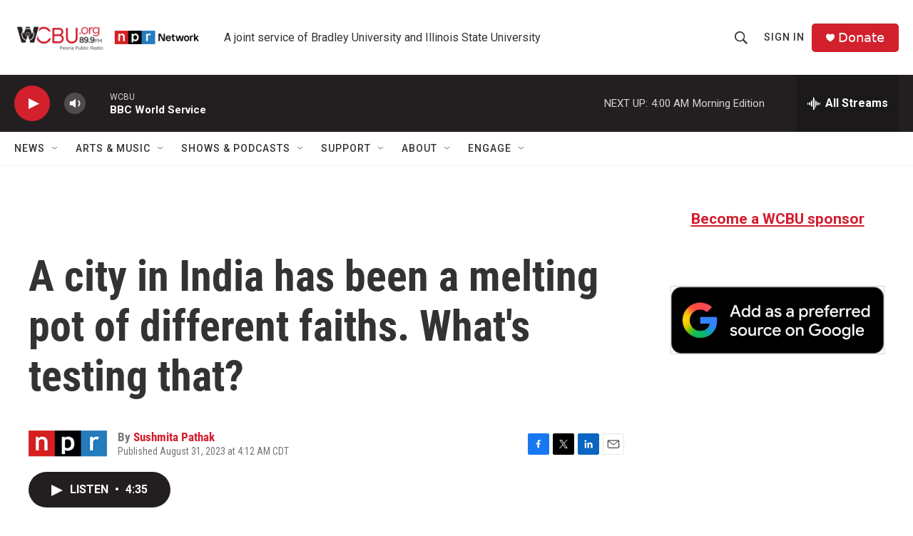

--- FILE ---
content_type: text/html; charset=utf-8
request_url: https://www.google.com/recaptcha/api2/aframe
body_size: 265
content:
<!DOCTYPE HTML><html><head><meta http-equiv="content-type" content="text/html; charset=UTF-8"></head><body><script nonce="q_-NcsDLyiLWQp0Co-Rbpg">/** Anti-fraud and anti-abuse applications only. See google.com/recaptcha */ try{var clients={'sodar':'https://pagead2.googlesyndication.com/pagead/sodar?'};window.addEventListener("message",function(a){try{if(a.source===window.parent){var b=JSON.parse(a.data);var c=clients[b['id']];if(c){var d=document.createElement('img');d.src=c+b['params']+'&rc='+(localStorage.getItem("rc::a")?sessionStorage.getItem("rc::b"):"");window.document.body.appendChild(d);sessionStorage.setItem("rc::e",parseInt(sessionStorage.getItem("rc::e")||0)+1);localStorage.setItem("rc::h",'1769070223247');}}}catch(b){}});window.parent.postMessage("_grecaptcha_ready", "*");}catch(b){}</script></body></html>